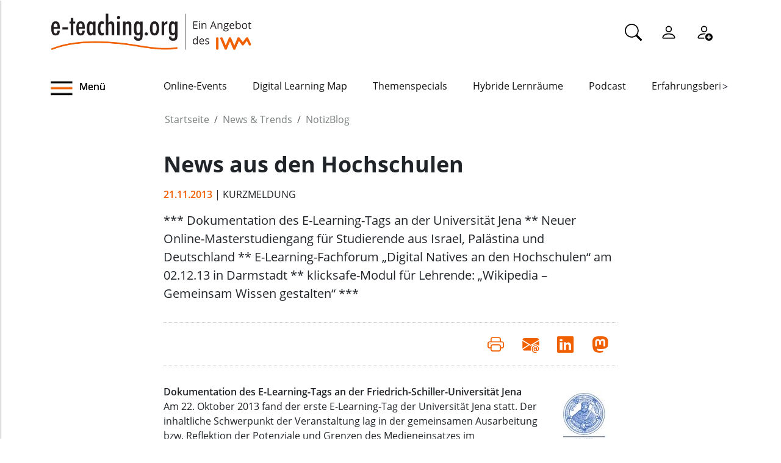

--- FILE ---
content_type: text/html;charset=utf-8
request_url: https://www.e-teaching.org/news/eteaching_blog/blogentry.2013-11-21.0055245488
body_size: 10129
content:
<!DOCTYPE html>
<html xmlns="http://www.w3.org/1999/xhtml" lang="de" xml:lang="de">

<head><meta http-equiv="Content-Type" content="text/html; charset=UTF-8" />
  <meta charset="UTF-8" />
  <meta http-equiv="X-UA-Compatible" content="IE=edge" />
  <meta name="viewport" content="width=device-width, initial-scale=1.0" />
  <title>News aus den Hochschulen — e-teaching.org - Gestaltung von Hochschulbildung mit digitalen Medien</title>
  <link rel="icon" href="/++theme++eteachingtheme2/data/favicon.ico" type="image/ico" />
  <link rel="stylesheet" href="/++theme++eteachingtheme2/dist/main.css" />
  <link rel="stylesheet" href="/++theme++eteachingtheme2/src/css/font-awesome.min.css" />
  <link rel="stylesheet" href="/++theme++eteachingtheme2/src/css/bootstrap-icons.css" />
  <link href="/++theme++barceloneta/css/barceloneta.min.css" media="all" rel="stylesheet" type="text/css" />
  <link rel="stylesheet" type="text/css" href="/++theme++eteachingtheme2/src/css/print.css" media="print" />

  <!-- <link href="https://cdn.jsdelivr.net/npm/bootstrap@5.0.2/dist/css/bootstrap.min.css" rel="stylesheet" integrity="sha384-EVSTQN3/azprG1Anm3QDgpJLIm9Nao0Yz1ztcQTwFspd3yD65VohhpuuCOmLASjC" crossorigin="anonymous"> -->
<meta charset="utf-8" /><meta property="og:url" content="https://www.e-teaching.org/news/eteaching_blog/blogentry.2013-11-21.0055245488" /><meta property="og:type" content="article" /><meta property="og:title" content="News aus den Hochschulen" /><meta property="og:description" content="*** Dokumentation des E-Learning-Tags an der Universität Jena ** Neuer Online-Masterstudiengang für Studierende aus Israel, Palästina und Deutschland ** E-Learning-Fachforum „Digital Natives an den Hochschulen“ am 02.12.13 in Darmstadt ** klicksafe-Modul für Lehrende: „Wikipedia – Gemeinsam Wissen gestalten“ *** " /><meta name="description" content="*** Dokumentation des E-Learning-Tags an der Universität Jena ** Neuer Online-Masterstudiengang für Studierende aus Israel, Palästina und Deutschland ** E-Learning-Fachforum „Digital Natives an den Hochschulen“ am 02.12.13 in Darmstadt ** klicksafe-Modul für Lehrende: „Wikipedia – Gemeinsam Wissen gestalten“ *** " /><meta name="DC.description" content="*** Dokumentation des E-Learning-Tags an der Universität Jena ** Neuer Online-Masterstudiengang für Studierende aus Israel, Palästina und Deutschland ** E-Learning-Fachforum „Digital Natives an den Hochschulen“ am 02.12.13 in Darmstadt ** klicksafe-Modul für Lehrende: „Wikipedia – Gemeinsam Wissen gestalten“ *** " /><meta name="DC.date.created" content="2013-11-21T12:56:45+01:00" /><meta name="DC.date.modified" content="2013-11-21T12:56:45+01:00" /><meta name="DC.type" content="Blogeintrag" /><meta name="DC.format" content="text/plain" /><meta name="DC.language" content="de" /><meta name="DC.date.valid_range" content="2013/11/21 - " /><meta name="viewport" content="width=device-width, initial-scale=1.0" /><meta name="generator" content="Plone - https://plone.org/" /><link rel="canonical" href="https://www.e-teaching.org/news/eteaching_blog/blogentry.2013-11-21.0055245488" /><link href="https://www.e-teaching.org/@@search" rel="search" title="Website durchsuchen" /><link data-bundle="easyform" href="https://www.e-teaching.org/++webresource++b6e63fde-4269-5984-a67a-480840700e9a/++resource++easyform.css" media="all" rel="stylesheet" type="text/css" /><link data-bundle="plone-fullscreen" href="https://www.e-teaching.org/++webresource++ac83a459-aa2c-5a45-80a9-9d3e95ae0847/++plone++static/plone-fullscreen/fullscreen.css" media="all" rel="stylesheet" type="text/css" /><script type="application/ld+json"></script><script data-bundle="eteaching-policy2-edit-form" integrity="sha384-gFmBmQ/lIuAYaWPjb1nP1vNx9BU1M/GcoERts0MiiA/ehC3y/BAnM75tLLw/Nz2m" src="https://www.e-teaching.org/++webresource++2d00290c-6654-57dc-9476-96e58016bbd2/++plone++eteaching.policy2/eteaching.policy2.edit-form-bundle.js"></script><script data-bundle="mastodonShare" integrity="sha384-wSDJpmKfXgNTg7FMYv8W9smN4DzoJguqgdNmyz+Z5BQMzpYoRNkmucf5ip0I1pbX" src="https://www.e-teaching.org/++webresource++cb73bdc4-dc2d-5a8a-8262-f48ff64c1891/++plone++eteaching.policy2/simple-mastodon-share-button/mastodonShare.js"></script><script data-bundle="plone-fullscreen" integrity="sha384-yAbXscL0aoE/0AkFhaGNz6d74lDy9Cz7PXfkWNqRnFm0/ewX0uoBBoyPBU5qW7Nr" src="https://www.e-teaching.org/++webresource++6aa4c841-faf5-51e8-8109-90bd97e7aa07/++plone++static/plone-fullscreen/fullscreen.js"></script><script data-bundle="plone" integrity="sha384-T7C7Yovbvi1N4mUURIMkSdCYiheVGEeinkE0BbENGVeMKaPPPcwZk3djZfMKOEq/" src="https://www.e-teaching.org/++webresource++34f34eab-a19d-533e-a464-ddf672c6f922/++plone++static/bundle-plone/bundle.min.js"></script><script data-bundle="datagridfield-bundle" integrity="sha384-jKJmts2h4d/arNI0xwrgtirtgzvtPVCCkvp/Cm+TQbJcgWDWRenBt8B2zZJXjLIM" src="https://www.e-teaching.org/++webresource++be85199e-564e-50ca-b62d-4bcea4c4b51b/++resource++collective.z3cform.datagridfield/datagridfield-remote.min.js"></script></head>

<body class="d-flex flex-column h-100 plone-toolbar-top plone-toolbar-expanded body col-content frontend icons-on portaltype-eteaching-policy-blogentry section-news site-eteaching subsection-eteaching_blog subsection-eteaching_blog-blogentry.2013-11-21.0055245488 template-view thumbs-on userrole-anonymous viewpermission-view" id="visual-portal-wrapper" dir="ltr" data-base-url="https://www.e-teaching.org/news/eteaching_blog/blogentry.2013-11-21.0055245488" data-view-url="https://www.e-teaching.org/news/eteaching_blog/blogentry.2013-11-21.0055245488" data-portal-url="https://www.e-teaching.org" data-i18ncatalogurl="https://www.e-teaching.org/plonejsi18n" data-pat-pickadate="{&quot;date&quot;: {&quot;selectYears&quot;: 200}, &quot;time&quot;: {&quot;interval&quot;: 5 } }" data-pat-plone-modal="{&quot;actionOptions&quot;: {&quot;displayInModal&quot;: false}}"><!-- Header --><header id="content-header">
    <div class="container">
      <div id="portal-logo-wrapper" class="container">
        <div id="logo_menu" class="col-md-6">
          <div class="menu-button">
		<a id="toggle-button-nav" class="header_menu" role="button" title="Menü-Button"> <img class="toggle-button-icon fade-out" id="fade" src="https://www.e-teaching.org/++theme++eteachingtheme2/data/e-teaching_menu-search-icon.png" alt="Navigationsmenu Icon" />
		</a>
	</div>
          <a id="portal-logo" title="e-teaching.org - Gestaltung von Hochschulbildung mit digitalen Medien" href="https://www.e-teaching.org">
  <img alt="e-teaching.org - Gestaltung von Hochschulbildung mit digitalen Medien" src="https://www.e-teaching.org/@@site-logo/logo.png" title="e-teaching.org - Gestaltung von Hochschulbildung mit digitalen Medien" /></a>
        </div>
        <div class="col-md-6">
          <ul class="portalheader-personalbar">
	<li id="anon-personalbar">
		<a href="https://www.e-teaching.org/global_search" aria-label="Suche">
			<svg xmlns="http://www.w3.org/2000/svg" width="28" height="28" fill="currentColor" class="bi bi-search" viewbox="0 0 16 16">
  			<path d="M11.742 10.344a6.5 6.5 0 1 0-1.397 1.398h-.001c.03.04.062.078.098.115l3.85 3.85a1 1 0 0 0 1.415-1.414l-3.85-3.85a1.007 1.007 0 0 0-.115-.1zM12 6.5a5.5 5.5 0 1 1-11 0 5.5 5.5 0 0 1 11 0z"></path>
			</svg>
		</a>
	</li>
	<li id="anon-personalbar">
		
		<a href="https://www.e-teaching.org/login" aria-label="Einloggen">
			<svg xmlns="http://www.w3.org/2000/svg" width="28" height="28" fill="currentColor" class="bi bi-person" viewbox="0 0 16 16">
  			<path d="M8 8a3 3 0 1 0 0-6 3 3 0 0 0 0 6Zm2-3a2 2 0 1 1-4 0 2 2 0 0 1 4 0Zm4 8c0 1-1 1-1 1H3s-1 0-1-1 1-4 6-4 6 3 6 4Zm-1-.004c-.001-.246-.154-.986-.832-1.664C11.516 10.68 10.289 10 8 10c-2.29 0-3.516.68-4.168 1.332-.678.678-.83 1.418-.832 1.664h10Z"></path>
			</svg>
		</a>
	</li>
	<li id="anon-personalbar">
		<a href="https://www.e-teaching.org/@@register" aria-label="Registrieren">
			<svg xmlns="http://www.w3.org/2000/svg" width="28" height="28" fill="currentColor" class="bi bi-person-add" viewbox="0 0 16 16">
			  <path d="M12.5 16a3.5 3.5 0 1 0 0-7 3.5 3.5 0 0 0 0 7Zm.5-5v1h1a.5.5 0 0 1 0 1h-1v1a.5.5 0 0 1-1 0v-1h-1a.5.5 0 0 1 0-1h1v-1a.5.5 0 0 1 1 0Zm-2-6a3 3 0 1 1-6 0 3 3 0 0 1 6 0ZM8 7a2 2 0 1 0 0-4 2 2 0 0 0 0 4Z"></path>
			  <path d="M8.256 14a4.474 4.474 0 0 1-.229-1.004H3c.001-.246.154-.986.832-1.664C4.484 10.68 5.711 10 8 10c.26 0 .507.009.74.025.226-.341.496-.65.804-.918C9.077 9.038 8.564 9 8 9c-5 0-6 3-6 4s1 1 1 1h5.256Z"></path>
			</svg>
		</a>
	</li>
	
	<li id="anon-personalbar">
		
	</li>

</ul>
        </div>
      </div>
      <div class="header-menu">
        <div class="col-lg-2 col-md-2 col-sm-3 menu-icon-wrapper">
		<a id="toggle-button" class="toggle-button" role="button" title="Menü-Button"> <img class="toggle-button-icon" src="https://www.e-teaching.org/++theme++eteachingtheme2/data/e-teaching_menu-search-icon.png" alt="Navigationsmenu Icon" />
			<span>Menü</span>
		</a>
	</div>
        <!-- Here is the new menu -->
        <div class="col-lg-10 col-md-10 col-sm-9">
          <nav class="horizontal-menu">
	<div class="hs">
		
			<button class="left-arrow disabled" id="left-arrow">&lt;</button>

			<button class="right-arrow" id="right-arrow">&gt;</button>
		
		<div class="showcase" id="showcase">
			<ul style="width: 900%" id="nav">
				<li class="linav"><a href="https://www.e-teaching.org/community/communityevents">Online-Events</a></li>
    <li class="linav"><a href="https://www.e-teaching.org/community/digital-learning-map">Digital Learning Map</a></li>
    <li class="linav"><a href="https://www.e-teaching.org/praxis/themenspecials">Themenspecials</a></li>
    <li class="linav"><a href="https://www.e-teaching.org/praxis/hybride-lernraeume">Hybride Lernräume</a></li>
    <li class="linav"><a href="https://www.e-teaching.org/materialien/podcasts">Podcast</a></li>
    <li class="linav"><a href="https://www.e-teaching.org/praxis/erfahrungsberichte">Erfahrungsberichte</a></li>
    <li class="linav"><a href="https://www.e-teaching.org/materialien/studien">Studien</a></li>
    <li class="linav"><a href="https://www.e-teaching.org/materialien/qualifizierungsangebote">Qualifzierungsangebote</a></li>
			</ul>
		</div>
	</div>
</nav>
        </div>
        <!--End of Horizontal scroll-->
      </div>
    </div>
  </header><!-- Breadcrumb section  --><div id="above-content-wrapper" class="container">
    <nav id="portal-breadcrumbs">
      <div class="container">
        <div class="row">
          <div class="col-lg-10 offset-lg-2">
            <ol class="breadcrumb" style="margin-bottom: 0rem;">
      <li class="breadcrumb-item"><a href="https://www.e-teaching.org">Startseite</a></li>
      
      <li class="breadcrumb-item"><a href="https://www.e-teaching.org/news">News &amp; Trends</a></li>
			

      
      <li class="breadcrumb-item"><a href="https://www.e-teaching.org/news/eteaching_blog">NotizBlog</a></li>
			

      
      
			

      
    </ol>
          </div>
        </div>
      </div>
    </nav>
  </div><!-- Breadcrumb section  --><div class="container content">
    <div class="row">
      <aside id="portalMessage" class="col-12"></aside>
    </div>
    <main id="main-container" class="row">
      <section id="portal-center" class="col-lg-12">

      

      

        

          <article id="content">

            
		
			<div class="col-lg-8 offset-lg-2">

				<h1 class="documentFirstHeading">News aus den Hochschulen</h1>
				<span class="supporting-information mb-3">
                    <span class="time">21.11.2013</span>
                    <span class="text-uppercase">| Kurzmeldung</span>
				</span>
				<p class="documentDescription lead mt-3">*** Dokumentation des E-Learning-Tags an der Universität Jena ** Neuer Online-Masterstudiengang für Studierende aus Israel, Palästina und Deutschland ** E-Learning-Fachforum „Digital Natives an den Hochschulen“ am 02.12.13 in Darmstadt ** klicksafe-Modul für Lehrende: „Wikipedia – Gemeinsam Wissen gestalten“ *** </p>

				<div class="mb-3" id="viewlets-abovecontentbody">
<div class="bottom30">

	<hr class="site-actions-hr" />

	

		<div class="d-flex justify-content-between filter-introduction">
			<div class="site-actions-container">
				      
			</div>

			<div class="site-actions-container">
				<a id="site-actions" onclick="window.print()" title="Druck oder PDF"> <span> <i style="font-size: 1.7em; padding: 15px" class="bi bi-printer" aria-hidden="true"></i>
				</span>
				</a>

				
					
						<a href="mailto:?body=https%3A//www.e-teaching.org/news/eteaching_blog/blogentry.2013-11-21.0055245488&amp;text=News%20aus%20den%20Hochschulen" target="_blank" id="site-actions" title="Auf Mail teilen">
							<span> <i style="font-size:1.7em; padding:15px" class="bi bi-envelope-at-fill" aria-hidden="true">
							</i>
						</span>
						</a>
					
					
				
					
						<a href="https://www.linkedin.com/sharing/share-offsite/?url=https%3A//www.e-teaching.org/news/eteaching_blog/blogentry.2013-11-21.0055245488&amp;text=News%20aus%20den%20Hochschulen" target="_blank" id="site-actions" title="Auf Linkedin teilen">
							<span> <i style="font-size:1.7em; padding:15px" class="bi bi-linkedin" aria-hidden="true">
							</i>
						</span>
						</a>
					
					
				
					
					
						<a id="site-actions" class="mastodon-share"></a>
					
				

			</div>
		</div>
		<hr class="site-actions-hr" />

	

</div>























</div>

				<div id="content-core" class="author-content">
					<div><div style="margin-bottom:20px"><span><div style="margin-bottom:20px; float:right; margin-left:20px; margin-top:10px"><div><img src="http://www.e-teaching.org/news/eteaching_blog/files/logo_uni_jena.pdf" /></div><div style="font-size:xx-small; text-align:right;"><br />Quelle: www.uni-jena.de <br /></div></div><b>Dokumentation des E-Learning-Tags an der Friedrich-Schiller-Universität Jena</b><br />Am 22. Oktober 2013 fand der erste E-Learning-Tag der Universität Jena statt. Der inhaltliche Schwerpunkt der Veranstaltung lag in der gemeinsamen Ausarbeitung bzw. Reflektion der Potenziale und Grenzen des Medieneinsatzes im Hochschulumfeld. Während der Veranstaltung hatten Lehrende die Möglichkeit Erfahrungen auszutauschen, sich über den aktuellen Stand von E-Learning und Blended-Learning zu informieren, sich themen- und fachbezogen mit Kolleginnen und Kollegen auszutauschen, zu diskutieren sowie Visionen des Lehrens und Lernens zu entwerfen. Nun hat das ProQualität Lehre Team die Workshop-Präsentationen und sowie Videoaufzeichnungen des Impulsvortrags von Prof. Dr. Patricia Arnold (HS München) und der abschließenden Podiumsdiskussion für alle Interessierten - auch außerhalb der Universität Jena - online gestellt.<br /> Quelle: <a class="external" href="https://www.uni-jena.de/elearningtag2013" target="_blank">www.uni-jena.de</a> <p></p><div style="margin-bottom:20px"><span><div style="margin-bottom:20px; float:right; margin-left:20px; margin-top:10px"><div><img src="http://www.e-teaching.org/news/eteaching_blog/files/logo_daad_pdf" /></div><div style="font-size:xx-small; text-align:right;"><br />Quelle: www.daad.de <br /></div></div><b>Neuer trilateraler Online-Masterstudiengang</b><br />Der einjährige internetbasierte Studiengang "Intellectual Encounters of the IslamicateWorld" führt Studierende aus Israel, Palästina und Deutschland zusammen; Kooperationspartner sind die Hebräische Universität Jerusalem, diepalästinensische Al-Quds-Universität und die Freie Universität Berlin. Das Projekt des DAAD (Deutscher Akademischer Austausch Dienst) wird vom Bundesministerium für wirtschaftliche Zusammenarbeit und Entwicklung gefördert. Der zweisemestrige, englischsprachige konsekutiver Masterstudiengang ist als Onlinestudium mit Präsenzelementen konzipiert; ein erstes Präsenztreffen fand Anfang Oktober in Istanbul statt. Inhaltlich befasst sich der Studiengang mit der Entstehung der drei Weltreligionen. Über den Erwerb des akademischen Titels hinaus sind besondere Ziele die Vermittlung von Dialogfähigkeit, interkulturellem Verständnis und Zusammenarbeit auf Augenhöhe zwischen Studierenden und Wissenschaftlern.<br />Quelle: <a class="external" href="https://www.daad.de/de/download/alumni/newsletter/PDF-Newsletter_Deutsche/newsletter111113.pdf" target="_blank">www.daad.de</a></span>; weitere <a class="external" href="http://www.ihiw.de/w/master/home/" target="_blank">Informationen</a>.<br /><span></span></div><div style="margin-bottom:20px"><span><div style="margin-bottom:20px; float:right; margin-left:20px; margin-top:10px"><div><img src="http://www.e-teaching.org/news/eteaching_blog/elearninghessen.png" /></div><div style="font-size:xx-small; text-align:right;"><br />Quelle: www.e-learning-hessen.de <br /></div></div></span></div><b>E-Learning-Fachforum „Digital Natives an den Hochschulen“ am 02.12.13 an der HS Darmstadt</b><br />In diesem Fachforum geht es z.B. um die Fragen, ob sich ein generationenspezifischer Wandel in den Lerngewohnheiten und den Lernfähigkeiten empirisch aufzeigen lässt und ob es aus didaktischer Sicht sinnvoll ist, "die elektronische Medienförmigkeit der Bildung vorbehaltlos voranzutreiben". Außerdem werden Möglichkeiten erörtert, was mit Inhalten geschieht, die sich weniger für eine elektronische Umsetzung eignen. Letztlich geht es vor allem daum,  wie die Hochschuldidaktik damit umgehen kann, wenn die „Digital Natives“ tatsächlich anders lernen. Worauf müssen sich Lehrende an Hochschulen einstellen, und wie muss eine Lehre aussehen, die den heutigen Studierenden angemessen ist?<br />Quelle: <a class="external" href="http://www.e-learning-hessen.de/fachforen.html" target="_blank">www.e-learning-hessen.de</a><br /><br /><p></p><div style="margin-bottom:20px"><span><div style="margin-bottom:20px; float:right; margin-left:20px; margin-top:10px"><div><img src="http://www.e-teaching.org/news/eteaching_blog/files/logo_wiki_wissengestalten.pdf" /></div><div style="font-size:xx-small; text-align:right;"><br />Quelle: www.klicksafe.de <br /></div></div><p><b>klicksafe-Modul für Lehrende: „Wikipedia – Gemeinsam Wissen gestalten”</b><br />Die Online-Enzyklopädie Wikipedia wird häufig zu Lehrzwecken eingesetzt. Nun hat die EU-Initiative klicksafe in Zusammenarbeit mit Wikimedia Deutschland frei nutzbare, kostenlose Materialien veröffentlicht, die sich an Lehrende richten und Tipps und konkrete Anregungen für den Einsatz von Wikipedia im Unterricht geben. Auch wenn sie in erster Linie auf den Schulunterricht ausgerichtet sind, sind sie auch für andere Bildungskontexte informativ und anregend. Die Materialien teilen sich in Sachinformationen und Arbeitsblätter und sind fächerübergreifend nutzbar, da sie Raum für Flexibilität und Themenauswahl lassen. Die Initiative klicksafe arbeitet im Auftrag der Europäischen Union; ihr Ziel ist die Förderung der Medienkompetenz im Umgang mit dem Internet und neuen Medien. Neben den Informationen zum Einsatz von Wikipedia im Unterricht stehen auf der Seite der Initiative auch eine Fülle weiterer Materialien unter der freien Lizenz CC-BY-SA 3.0 zum Download bereit.<br />Quelle: <a class="external" href="http://www.klicksafe.de/service/aktuelles/news/detail/neu-zusatzmodul-fuer-den-unterricht-wikipedia-gemeinsam-wissen-gestalten/" target="_blank">www.klicksafe.de</a></p></span></div></span></div></div>
					<div style="clear: both;"></div>
				</div>

				<div id="viewlets-belowcontentbody">
<div class="author_category">

	<div class="bottom40">
				
		
	</div>	

	<p>
		<strong>Gepostet von:</strong>
		<span>mschmidt</span>
		<br />
		<strong>Kategorie:</strong>
		
			<span>Kurzmeldung</span>
		
		<br />
	</p>

	
</div>














</div>

			</div>

			

		
	
            <footer>
              <div id="viewlet-below-content">




<div class="bottom40">
	<div class="related_object_listing mt-4">
		<h1 class="sectionTitle"> Weitere Blogmeldungen</h1>
		<div class="d-flex row flex-sm-column flex-lg-row justify-content-around gap-sm-0">
			<div class="mb-4 col-12 col-lg-3">

					<div class="d-flex d-md-block flex-lg-column gap-4 flex-sm-row col-12">
									
						<a style="text-decoration:none; color:black" href="https://www.e-teaching.org/news/eteaching_blog/einladung-zur-abschlussdiskussion-curriculumentwicklung-zwischen-innovation-und-strukturellen-rahmenbedingungen">
							<img class="img-responsive " src="https://www.e-teaching.org/news/eteaching_blog/einladung-zur-abschlussdiskussion-curriculumentwicklung-zwischen-innovation-und-strukturellen-rahmenbedingungen/@@download/thumbnail/2025-10-08_themenspecial_curriculum_300x300_blog_vorschau_2sp.jpg" alt="Hauptbild des Beitrags" />
						</a>
					
						<h4 class="mt-2">
							<a style="color:#212529; text-decoration:none;" href="https://www.e-teaching.org/news/eteaching_blog/einladung-zur-abschlussdiskussion-curriculumentwicklung-zwischen-innovation-und-strukturellen-rahmenbedingungen" alt="Einladung zur Abschlussdiskussion „Curriculumentwicklung zwischen Innovation und strukturellen Rahmenbedingungen”">Einladung zur Abschlussdiskussion „Curriculumentwicklung zwischen Innovation und strukturellen Rahmenbedingungen”</a>						
						</h4>
						
					</div>
					<h6 class="">
						<span>16.01.2026</span>
						
					</h6>
					<div class="">Am Montag, den 19. Januar um 14 Uhr laden wir zur Abschlussdiskussion des Themenspecials „Curriculumentwicklung: Konzepte, Tools &amp; Trends“ ein. Im Zentrum steht die Frage, wie Curriculumentwicklung zwischen innovativen Lehransätzen und bestehenden ...</div>



			</div>
   <div class="mb-4 col-12 col-lg-3">

					<div class="d-flex d-md-block flex-lg-column gap-4 flex-sm-row col-12">
									
						<a style="text-decoration:none; color:black" href="https://www.e-teaching.org/news/eteaching_blog/lehren-und-lernen-mit-digitalen-medien-veranstaltungshinweis-im-januar-1">
							<img class="img-responsive " src="https://www.e-teaching.org/news/eteaching_blog/lehren-und-lernen-mit-digitalen-medien-veranstaltungshinweis-im-januar-1/@@download/thumbnail/January_300.png" alt="Hauptbild des Beitrags" />
						</a>
					
						<h4 class="mt-2">
							<a style="color:#212529; text-decoration:none;" href="https://www.e-teaching.org/news/eteaching_blog/lehren-und-lernen-mit-digitalen-medien-veranstaltungshinweis-im-januar-1" alt="Lehren und Lernen mit digitalen Medien: Veranstaltungshinweis im Januar">Lehren und Lernen mit digitalen Medien: Veranstaltungshinweis im Januar</a>						
						</h4>
						
					</div>
					<h6 class="">
						<span>14.01.2026</span>
						
					</h6>
					<div class="">Der Januar bringt nicht nur den Start ins neue Jahr, sondern auch frische Impulse für die digitale Hochschullehre. Zahlreiche Workshops und Seminare zu Themen wie KI, OER und selbstreguliertem Lernen bieten einen vielseitigen Einstieg in den ...</div>



			</div>
   <div class="mb-4 col-12 col-lg-3">

					<div class="d-flex d-md-block flex-lg-column gap-4 flex-sm-row col-12">
									
						<a style="text-decoration:none; color:black" href="https://www.e-teaching.org/news/eteaching_blog/anmeldung-zum-e-pruefungs-symposium-eps-2026-geoeffnet">
							<img class="img-responsive " src="https://www.e-teaching.org/news/eteaching_blog/anmeldung-zum-e-pruefungs-symposium-eps-2026-geoeffnet/@@download/thumbnail/pexels-bertellifotografia-300x300.jpg" alt="Hauptbild des Beitrags" />
						</a>
					
						<h4 class="mt-2">
							<a style="color:#212529; text-decoration:none;" href="https://www.e-teaching.org/news/eteaching_blog/anmeldung-zum-e-pruefungs-symposium-eps-2026-geoeffnet" alt="Anmeldung zum E‑Prüfungs‑Symposium 2026 geöffnet">Anmeldung zum E‑Prüfungs‑Symposium 2026 geöffnet</a>						
						</h4>
						
					</div>
					<h6 class="">
						<span>13.01.2026</span>
						
					</h6>
					<div class="">Noch bis zum 30. April 2026 besteht die Möglichkeit, sich zum E-Prüfungs-Symposium (EPS) 2026 anzumelden. Die Zahl der Teilnehmenden ist auf 150 Personen begrenzt. Das Symposium findet vom 19.–20. Mai 2026 an der Albert-Ludwigs-Universität Freiburg ...</div>



			</div>
   <div class="mb-4 col-12 col-lg-3">

					<div class="d-flex d-md-block flex-lg-column gap-4 flex-sm-row col-12">
									
						<a style="text-decoration:none; color:black" href="https://www.e-teaching.org/news/eteaching_blog/e-teaching-org-wuenscht-schoene-feiertage-und-alles-gute-fuer-2026">
							<img class="img-responsive " src="https://www.e-teaching.org/news/eteaching_blog/e-teaching-org-wuenscht-schoene-feiertage-und-alles-gute-fuer-2026/@@download/thumbnail/eteachingorg_weih_grueße2026_300.png" alt="Hauptbild des Beitrags" />
						</a>
					
						<h4 class="mt-2">
							<a style="color:#212529; text-decoration:none;" href="https://www.e-teaching.org/news/eteaching_blog/e-teaching-org-wuenscht-schoene-feiertage-und-alles-gute-fuer-2026" alt="e-teaching.org wünscht schöne Feiertage und alles Gute für 2026">e-teaching.org wünscht schöne Feiertage und alles Gute für 2026</a>						
						</h4>
						
					</div>
					<h6 class="">
						<span>22.12.2025</span>
						
					</h6>
					<div class="">Ein bewegtes Jahr geht zu Ende – und wir möchten die Gelegenheit nutzen, uns herzlich bei Ihnen zu bedanken. Für Ihr Interesse, Ihre Beteiligung und den regen Austausch rund um die Gestaltung von Hochschulbildung mit digitalen Medien. Für die ...</div>



			</div>
		</div>
		<div class="d-flex justify-content-center">
			<a type="button" class="btn btn-sm btn-materialien portels-button" title="Alle Blogbeiträge" href="https://www.e-teaching.org/news/eteaching_blog">Alle Blogbeiträge</a>
		</div>	
	</div>
</div>







<div id="newsletter_subscription" class="bottom40 newsletter-subscription">
	<div>
		<h2>Newsletter schon abonniert?</h2>
		<p>
			Sie möchten über unser Portal e-teaching.org und die neuesten
			Entwicklungen in der Hochschullehre mit digitalen Medien informiert 
			bleiben? Dann melden Sie sich für unseren Newsletter an!
		</p>
		
		<h6 style="color: #d03d12"></h6>
		<form role="form" action="https://www.e-teaching.org/news/eteaching_blog/blogentry.2013-11-21.0055245488#newsletter_subscription" method="post">
			<div class="form-group">
				<div class="input-group-sm">
					<h4>Ihre E-Mail-Adresse</h4>
					
					<input type="text" class="form-control" name="form.email" />
					<input type="hidden" name="form.newsletter" value="on" />
				</div>
			</div>

   		<p class="">
				Ja, ich möchte den Newsletter von e-teaching.org abonnieren. Hinweise
				zum Datenschutz finden sich in der
				<a href="https://www.e-teaching.org/datenschutz#newsletter">
					Datenschutzerklärung</a>.
			</p>
			

			<button type="submit" class="btn btn-primary btn-sm">
				Absenden
			</button>
		<div style="display: none"><input name="protected_1" type="text" value="" /></div></form>
	</div>
</div>


















</div>
            </footer>
          </article>
        
      

      
    </section>
      <section id="center-container" class="col-lg-8 offset-lg-2"></section>
      
    </main>
    <!--/row-->
  </div><!--/container--><!--/outer-wrapper --><footer class="mt-auto">
    <div class="before-first-row d-flex justify-content-start flex-column">
      <div class="container"></div>
    </div>
    <div class="first-row d-flex justify-content-start flex-column">
      <div class="container"><div id="upper-footer">
	<a class="logo-wrapper" href="https://www.e-teaching.org">
		<img width="578" height="144" class="logo" alt="logo" src="https://www.e-teaching.org/@@site-logo/logo.png" />
	</a>
	<ul class="d-flex justify-content-start">
		<li>
			<a href="https://www.e-teaching.org/kontakt">Kontakt</a>
		</li>
  <li>
			<a href="https://www.e-teaching.org/portalinformationen">Über uns</a>
		</li>
  <li>
			<a href="https://www.e-teaching.org/portalinformationen/presse_information">Presse</a>
		</li>
  <li>
			<a href="https://www.e-teaching.org/news/letter">Newsletter</a>
		</li>
	</ul>
</div></div>
    </div>
    <div class="second-row d-flex justify-content-end">
      <div class="container d-flex justify-content-end"><div class="lower-footer">

	<ul class="d-flex">
		<li>
			<a href="https://www.e-teaching.org/barrierefreiheit">Barrierefreiheit</a>
		</li>
  <li>
			<a href="https://www.e-teaching.org/impressum">Impressum</a>
		</li>
  <li>
			<a href="https://www.e-teaching.org/datenschutz">Datenschutz</a>
		</li>
	</ul>

	<div>
		<span>
			<a rel="me" aria-label="Linkedin" href="https://de.linkedin.com/showcase/eteachingorg/" target="_blank">
				<i class="bi bi-linkedin" aria-hidden="true"></i>
			</a>
		</span>
  <span>
			<a rel="me" aria-label="Mastodon" href="https://higher-edu.social/@e_teaching_org" target="_blank">
				<i class="bi bi-mastodon" aria-hidden="true"></i>
			</a>
		</span>
  <span>
			<a rel="me" aria-label="Bluesky" href="https://bsky.app/profile/e-teaching.org" target="_blank">
				<i class="bi bi-bluesky" aria-hidden="true"></i>
			</a>
		</span>
  <span>
			<a rel="me" aria-label="RSS" href="https://www.e-teaching.org/news/blog-und-kalender-abonnieren-so-gehts" target="_blank">
				<i class="bi bi-rss" aria-hidden="true"></i>
			</a>
		</span>
  <span>
			<a rel="me" aria-label="iCAL" href="https://www.e-teaching.org/news/blog-und-kalender-abonnieren-so-gehts#ical" target="_blank">
				<i class="bi bi-calendar-event" aria-hidden="true"></i>
			</a>
		</span>
	</div>

</div></div>
    </div>
  </footer><script src="/++theme++eteachingtheme2/dist/main.js"></script></body>

<div id="menu">
  <nav class="hide-onload">
    <h2>
      <img class="logo" src="https://www.e-teaching.org/@@site-logo/logo.png" alt="logo" />
      <button type="button" class="close-button"><span class="close-menu">SCHLIEẞEN</span><i class="fa fa-times-circle" aria-hidden="true"></i></button>
    </h2>
    <ul class="nav-list"></ul>
  </nav>
</div>

<div id="plone-analytics"><script type="text/javascript">
		  var _paq = _paq || [];
		  /* tracker methods like "setCustomDimension" should be called before "trackPageView" */
		  _paq.push(['trackPageView']);
		  _paq.push(['enableLinkTracking']);
		  (function() {
		    var u="//piwik.e-teaching.org/";
		    _paq.push(['setTrackerUrl', u+'piwik.php']);
		    _paq.push(['setSiteId', '1']);
		    var d=document, g=d.createElement('script'), s=d.getElementsByTagName('script')[0];
		    g.type='text/javascript'; g.async=true; g.defer=true; g.src=u+'piwik.js'; s.parentNode.insertBefore(g,s);
		  })();
		</script></div>

</html>